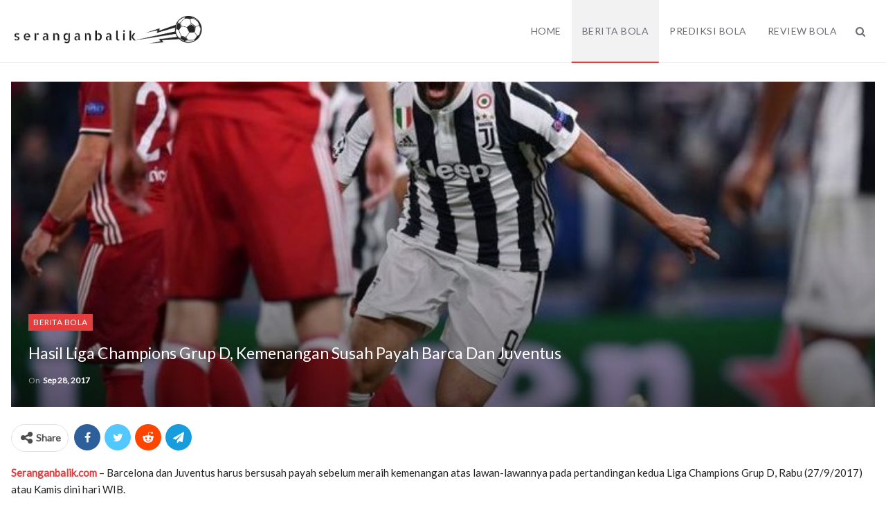

--- FILE ---
content_type: text/html; charset=UTF-8
request_url: https://seranganbalik.com/hasil-liga-champions-grup-d-kemenangan-susah-payah-barca-dan-juventus-3202
body_size: 9233
content:
<!DOCTYPE html> <!--[if IE 8]><html class="ie ie8" lang="en-US"> <![endif]--> <!--[if IE 9]><html class="ie ie9" lang="en-US"> <![endif]--> <!--[if gt IE 9]><!--><html lang="en-US"> <!--<![endif]--><head><meta charset="UTF-8"><meta http-equiv="X-UA-Compatible" content="IE=edge"><meta name="viewport" content="width=device-width, initial-scale=1.0"><meta name='robots' content='index, follow, max-image-preview:large, max-snippet:-1, max-video-preview:-1' /><style type='text/css'></style><link rel='stylesheet' id='publisher-theme-classic-magazine-css' href='https://seranganbalik.com/wp-content/themes/publisher/includes/styles/classic-magazine/style.min.css' type='text/css' media='all' /><title>Hasil Liga Champions Grup D, Kemenangan Susah Payah Barca dan Juventus &#187; SeranganBalik</title><meta name="description" content="Hasil Liga Champions Grup D, Kemenangan Susah Payah Barca dan Juventus, Berita Bola Terbaru, Review Bola Terkini, Prediksi Bola Jitu, Jadwal Bola, Prediksi Skor Bola dan Hasil Pertandingan." /><link rel="canonical" href="https://seranganbalik.com/hasil-liga-champions-grup-d-kemenangan-susah-payah-barca-dan-juventus-3202" /><meta property="og:locale" content="en_US" /><meta property="og:type" content="article" /><meta property="og:title" content="Hasil Liga Champions Grup D, Kemenangan Susah Payah Barca dan Juventus &#187; SeranganBalik" /><meta property="og:description" content="Hasil Liga Champions Grup D, Kemenangan Susah Payah Barca dan Juventus, Berita Bola Terbaru, Review Bola Terkini, Prediksi Bola Jitu, Jadwal Bola, Prediksi Skor Bola dan Hasil Pertandingan." /><meta property="og:url" content="https://seranganbalik.com/hasil-liga-champions-grup-d-kemenangan-susah-payah-barca-dan-juventus-3202" /><meta property="og:site_name" content="SeranganBalik" /><meta property="article:published_time" content="2017-09-28T04:04:54+00:00" /><meta property="og:image" content="https://seranganbalik.com/wp-content/uploads/2017/09/D.jpg" /><meta property="og:image:width" content="750" /><meta property="og:image:height" content="500" /><meta property="og:image:type" content="image/jpeg" /><meta name="author" content="[SB]" /><meta name="twitter:card" content="summary_large_image" /><meta name="twitter:label1" content="Written by" /><meta name="twitter:data1" content="[SB]" /><meta name="twitter:label2" content="Est. reading time" /><meta name="twitter:data2" content="1 minute" /> <script type="application/ld+json" class="yoast-schema-graph">{"@context":"https://schema.org","@graph":[{"@type":"WebPage","@id":"https://seranganbalik.com/hasil-liga-champions-grup-d-kemenangan-susah-payah-barca-dan-juventus-3202","url":"https://seranganbalik.com/hasil-liga-champions-grup-d-kemenangan-susah-payah-barca-dan-juventus-3202","name":"Hasil Liga Champions Grup D, Kemenangan Susah Payah Barca dan Juventus &#187; SeranganBalik","isPartOf":{"@id":"https://seranganbalik.com/#website"},"primaryImageOfPage":{"@id":"https://seranganbalik.com/hasil-liga-champions-grup-d-kemenangan-susah-payah-barca-dan-juventus-3202#primaryimage"},"image":{"@id":"https://seranganbalik.com/hasil-liga-champions-grup-d-kemenangan-susah-payah-barca-dan-juventus-3202#primaryimage"},"thumbnailUrl":"https://seranganbalik.com/wp-content/uploads/2017/09/D.jpg","datePublished":"2017-09-28T04:04:54+00:00","author":{"@id":"https://seranganbalik.com/#/schema/person/63f19724064c486cf0e9ac43b65a73d5"},"description":"Hasil Liga Champions Grup D, Kemenangan Susah Payah Barca dan Juventus, Berita Bola Terbaru, Review Bola Terkini, Prediksi Bola Jitu, Jadwal Bola, Prediksi Skor Bola dan Hasil Pertandingan.","breadcrumb":{"@id":"https://seranganbalik.com/hasil-liga-champions-grup-d-kemenangan-susah-payah-barca-dan-juventus-3202#breadcrumb"},"inLanguage":"en-US","potentialAction":[{"@type":"ReadAction","target":["https://seranganbalik.com/hasil-liga-champions-grup-d-kemenangan-susah-payah-barca-dan-juventus-3202"]}]},{"@type":"ImageObject","inLanguage":"en-US","@id":"https://seranganbalik.com/hasil-liga-champions-grup-d-kemenangan-susah-payah-barca-dan-juventus-3202#primaryimage","url":"https://seranganbalik.com/wp-content/uploads/2017/09/D.jpg","contentUrl":"https://seranganbalik.com/wp-content/uploads/2017/09/D.jpg","width":750,"height":500,"caption":"Hasil Liga Champions Grup D, Kemenangan Susah Payah Barca dan Juventus"},{"@type":"BreadcrumbList","@id":"https://seranganbalik.com/hasil-liga-champions-grup-d-kemenangan-susah-payah-barca-dan-juventus-3202#breadcrumb","itemListElement":[{"@type":"ListItem","position":1,"name":"Home","item":"https://seranganbalik.com/"},{"@type":"ListItem","position":2,"name":"Hasil Liga Champions Grup D, Kemenangan Susah Payah Barca dan Juventus"}]},{"@type":"WebSite","@id":"https://seranganbalik.com/#website","url":"https://seranganbalik.com/","name":"SeranganBalik","description":"Berita Bola Terbaru, Review Bola Terkini, Prediksi Bola Jitu.","potentialAction":[{"@type":"SearchAction","target":{"@type":"EntryPoint","urlTemplate":"https://seranganbalik.com/?s={search_term_string}"},"query-input":{"@type":"PropertyValueSpecification","valueRequired":true,"valueName":"search_term_string"}}],"inLanguage":"en-US"},{"@type":"Person","@id":"https://seranganbalik.com/#/schema/person/63f19724064c486cf0e9ac43b65a73d5","name":"[SB]"}]}</script> <link rel='dns-prefetch' href='//fonts.googleapis.com' /><style id='wp-img-auto-sizes-contain-inline-css' type='text/css'>img:is([sizes=auto i],[sizes^="auto," i]){contain-intrinsic-size:3000px 1500px}
/*# sourceURL=wp-img-auto-sizes-contain-inline-css */</style><style id='wp-block-library-inline-css' type='text/css'>:root{--wp-block-synced-color:#7a00df;--wp-block-synced-color--rgb:122,0,223;--wp-bound-block-color:var(--wp-block-synced-color);--wp-editor-canvas-background:#ddd;--wp-admin-theme-color:#007cba;--wp-admin-theme-color--rgb:0,124,186;--wp-admin-theme-color-darker-10:#006ba1;--wp-admin-theme-color-darker-10--rgb:0,107,160.5;--wp-admin-theme-color-darker-20:#005a87;--wp-admin-theme-color-darker-20--rgb:0,90,135;--wp-admin-border-width-focus:2px}@media (min-resolution:192dpi){:root{--wp-admin-border-width-focus:1.5px}}.wp-element-button{cursor:pointer}:root .has-very-light-gray-background-color{background-color:#eee}:root .has-very-dark-gray-background-color{background-color:#313131}:root .has-very-light-gray-color{color:#eee}:root .has-very-dark-gray-color{color:#313131}:root .has-vivid-green-cyan-to-vivid-cyan-blue-gradient-background{background:linear-gradient(135deg,#00d084,#0693e3)}:root .has-purple-crush-gradient-background{background:linear-gradient(135deg,#34e2e4,#4721fb 50%,#ab1dfe)}:root .has-hazy-dawn-gradient-background{background:linear-gradient(135deg,#faaca8,#dad0ec)}:root .has-subdued-olive-gradient-background{background:linear-gradient(135deg,#fafae1,#67a671)}:root .has-atomic-cream-gradient-background{background:linear-gradient(135deg,#fdd79a,#004a59)}:root .has-nightshade-gradient-background{background:linear-gradient(135deg,#330968,#31cdcf)}:root .has-midnight-gradient-background{background:linear-gradient(135deg,#020381,#2874fc)}:root{--wp--preset--font-size--normal:16px;--wp--preset--font-size--huge:42px}.has-regular-font-size{font-size:1em}.has-larger-font-size{font-size:2.625em}.has-normal-font-size{font-size:var(--wp--preset--font-size--normal)}.has-huge-font-size{font-size:var(--wp--preset--font-size--huge)}.has-text-align-center{text-align:center}.has-text-align-left{text-align:left}.has-text-align-right{text-align:right}.has-fit-text{white-space:nowrap!important}#end-resizable-editor-section{display:none}.aligncenter{clear:both}.items-justified-left{justify-content:flex-start}.items-justified-center{justify-content:center}.items-justified-right{justify-content:flex-end}.items-justified-space-between{justify-content:space-between}.screen-reader-text{border:0;clip-path:inset(50%);height:1px;margin:-1px;overflow:hidden;padding:0;position:absolute;width:1px;word-wrap:normal!important}.screen-reader-text:focus{background-color:#ddd;clip-path:none;color:#444;display:block;font-size:1em;height:auto;left:5px;line-height:normal;padding:15px 23px 14px;text-decoration:none;top:5px;width:auto;z-index:100000}html :where(.has-border-color){border-style:solid}html :where([style*=border-top-color]){border-top-style:solid}html :where([style*=border-right-color]){border-right-style:solid}html :where([style*=border-bottom-color]){border-bottom-style:solid}html :where([style*=border-left-color]){border-left-style:solid}html :where([style*=border-width]){border-style:solid}html :where([style*=border-top-width]){border-top-style:solid}html :where([style*=border-right-width]){border-right-style:solid}html :where([style*=border-bottom-width]){border-bottom-style:solid}html :where([style*=border-left-width]){border-left-style:solid}html :where(img[class*=wp-image-]){height:auto;max-width:100%}:where(figure){margin:0 0 1em}html :where(.is-position-sticky){--wp-admin--admin-bar--position-offset:var(--wp-admin--admin-bar--height,0px)}@media screen and (max-width:600px){html :where(.is-position-sticky){--wp-admin--admin-bar--position-offset:0px}}

/*# sourceURL=wp-block-library-inline-css */</style><style id='global-styles-inline-css' type='text/css'>:root{--wp--preset--aspect-ratio--square: 1;--wp--preset--aspect-ratio--4-3: 4/3;--wp--preset--aspect-ratio--3-4: 3/4;--wp--preset--aspect-ratio--3-2: 3/2;--wp--preset--aspect-ratio--2-3: 2/3;--wp--preset--aspect-ratio--16-9: 16/9;--wp--preset--aspect-ratio--9-16: 9/16;--wp--preset--color--black: #000000;--wp--preset--color--cyan-bluish-gray: #abb8c3;--wp--preset--color--white: #ffffff;--wp--preset--color--pale-pink: #f78da7;--wp--preset--color--vivid-red: #cf2e2e;--wp--preset--color--luminous-vivid-orange: #ff6900;--wp--preset--color--luminous-vivid-amber: #fcb900;--wp--preset--color--light-green-cyan: #7bdcb5;--wp--preset--color--vivid-green-cyan: #00d084;--wp--preset--color--pale-cyan-blue: #8ed1fc;--wp--preset--color--vivid-cyan-blue: #0693e3;--wp--preset--color--vivid-purple: #9b51e0;--wp--preset--gradient--vivid-cyan-blue-to-vivid-purple: linear-gradient(135deg,rgb(6,147,227) 0%,rgb(155,81,224) 100%);--wp--preset--gradient--light-green-cyan-to-vivid-green-cyan: linear-gradient(135deg,rgb(122,220,180) 0%,rgb(0,208,130) 100%);--wp--preset--gradient--luminous-vivid-amber-to-luminous-vivid-orange: linear-gradient(135deg,rgb(252,185,0) 0%,rgb(255,105,0) 100%);--wp--preset--gradient--luminous-vivid-orange-to-vivid-red: linear-gradient(135deg,rgb(255,105,0) 0%,rgb(207,46,46) 100%);--wp--preset--gradient--very-light-gray-to-cyan-bluish-gray: linear-gradient(135deg,rgb(238,238,238) 0%,rgb(169,184,195) 100%);--wp--preset--gradient--cool-to-warm-spectrum: linear-gradient(135deg,rgb(74,234,220) 0%,rgb(151,120,209) 20%,rgb(207,42,186) 40%,rgb(238,44,130) 60%,rgb(251,105,98) 80%,rgb(254,248,76) 100%);--wp--preset--gradient--blush-light-purple: linear-gradient(135deg,rgb(255,206,236) 0%,rgb(152,150,240) 100%);--wp--preset--gradient--blush-bordeaux: linear-gradient(135deg,rgb(254,205,165) 0%,rgb(254,45,45) 50%,rgb(107,0,62) 100%);--wp--preset--gradient--luminous-dusk: linear-gradient(135deg,rgb(255,203,112) 0%,rgb(199,81,192) 50%,rgb(65,88,208) 100%);--wp--preset--gradient--pale-ocean: linear-gradient(135deg,rgb(255,245,203) 0%,rgb(182,227,212) 50%,rgb(51,167,181) 100%);--wp--preset--gradient--electric-grass: linear-gradient(135deg,rgb(202,248,128) 0%,rgb(113,206,126) 100%);--wp--preset--gradient--midnight: linear-gradient(135deg,rgb(2,3,129) 0%,rgb(40,116,252) 100%);--wp--preset--font-size--small: 13px;--wp--preset--font-size--medium: 20px;--wp--preset--font-size--large: 36px;--wp--preset--font-size--x-large: 42px;--wp--preset--spacing--20: 0.44rem;--wp--preset--spacing--30: 0.67rem;--wp--preset--spacing--40: 1rem;--wp--preset--spacing--50: 1.5rem;--wp--preset--spacing--60: 2.25rem;--wp--preset--spacing--70: 3.38rem;--wp--preset--spacing--80: 5.06rem;--wp--preset--shadow--natural: 6px 6px 9px rgba(0, 0, 0, 0.2);--wp--preset--shadow--deep: 12px 12px 50px rgba(0, 0, 0, 0.4);--wp--preset--shadow--sharp: 6px 6px 0px rgba(0, 0, 0, 0.2);--wp--preset--shadow--outlined: 6px 6px 0px -3px rgb(255, 255, 255), 6px 6px rgb(0, 0, 0);--wp--preset--shadow--crisp: 6px 6px 0px rgb(0, 0, 0);}:where(.is-layout-flex){gap: 0.5em;}:where(.is-layout-grid){gap: 0.5em;}body .is-layout-flex{display: flex;}.is-layout-flex{flex-wrap: wrap;align-items: center;}.is-layout-flex > :is(*, div){margin: 0;}body .is-layout-grid{display: grid;}.is-layout-grid > :is(*, div){margin: 0;}:where(.wp-block-columns.is-layout-flex){gap: 2em;}:where(.wp-block-columns.is-layout-grid){gap: 2em;}:where(.wp-block-post-template.is-layout-flex){gap: 1.25em;}:where(.wp-block-post-template.is-layout-grid){gap: 1.25em;}.has-black-color{color: var(--wp--preset--color--black) !important;}.has-cyan-bluish-gray-color{color: var(--wp--preset--color--cyan-bluish-gray) !important;}.has-white-color{color: var(--wp--preset--color--white) !important;}.has-pale-pink-color{color: var(--wp--preset--color--pale-pink) !important;}.has-vivid-red-color{color: var(--wp--preset--color--vivid-red) !important;}.has-luminous-vivid-orange-color{color: var(--wp--preset--color--luminous-vivid-orange) !important;}.has-luminous-vivid-amber-color{color: var(--wp--preset--color--luminous-vivid-amber) !important;}.has-light-green-cyan-color{color: var(--wp--preset--color--light-green-cyan) !important;}.has-vivid-green-cyan-color{color: var(--wp--preset--color--vivid-green-cyan) !important;}.has-pale-cyan-blue-color{color: var(--wp--preset--color--pale-cyan-blue) !important;}.has-vivid-cyan-blue-color{color: var(--wp--preset--color--vivid-cyan-blue) !important;}.has-vivid-purple-color{color: var(--wp--preset--color--vivid-purple) !important;}.has-black-background-color{background-color: var(--wp--preset--color--black) !important;}.has-cyan-bluish-gray-background-color{background-color: var(--wp--preset--color--cyan-bluish-gray) !important;}.has-white-background-color{background-color: var(--wp--preset--color--white) !important;}.has-pale-pink-background-color{background-color: var(--wp--preset--color--pale-pink) !important;}.has-vivid-red-background-color{background-color: var(--wp--preset--color--vivid-red) !important;}.has-luminous-vivid-orange-background-color{background-color: var(--wp--preset--color--luminous-vivid-orange) !important;}.has-luminous-vivid-amber-background-color{background-color: var(--wp--preset--color--luminous-vivid-amber) !important;}.has-light-green-cyan-background-color{background-color: var(--wp--preset--color--light-green-cyan) !important;}.has-vivid-green-cyan-background-color{background-color: var(--wp--preset--color--vivid-green-cyan) !important;}.has-pale-cyan-blue-background-color{background-color: var(--wp--preset--color--pale-cyan-blue) !important;}.has-vivid-cyan-blue-background-color{background-color: var(--wp--preset--color--vivid-cyan-blue) !important;}.has-vivid-purple-background-color{background-color: var(--wp--preset--color--vivid-purple) !important;}.has-black-border-color{border-color: var(--wp--preset--color--black) !important;}.has-cyan-bluish-gray-border-color{border-color: var(--wp--preset--color--cyan-bluish-gray) !important;}.has-white-border-color{border-color: var(--wp--preset--color--white) !important;}.has-pale-pink-border-color{border-color: var(--wp--preset--color--pale-pink) !important;}.has-vivid-red-border-color{border-color: var(--wp--preset--color--vivid-red) !important;}.has-luminous-vivid-orange-border-color{border-color: var(--wp--preset--color--luminous-vivid-orange) !important;}.has-luminous-vivid-amber-border-color{border-color: var(--wp--preset--color--luminous-vivid-amber) !important;}.has-light-green-cyan-border-color{border-color: var(--wp--preset--color--light-green-cyan) !important;}.has-vivid-green-cyan-border-color{border-color: var(--wp--preset--color--vivid-green-cyan) !important;}.has-pale-cyan-blue-border-color{border-color: var(--wp--preset--color--pale-cyan-blue) !important;}.has-vivid-cyan-blue-border-color{border-color: var(--wp--preset--color--vivid-cyan-blue) !important;}.has-vivid-purple-border-color{border-color: var(--wp--preset--color--vivid-purple) !important;}.has-vivid-cyan-blue-to-vivid-purple-gradient-background{background: var(--wp--preset--gradient--vivid-cyan-blue-to-vivid-purple) !important;}.has-light-green-cyan-to-vivid-green-cyan-gradient-background{background: var(--wp--preset--gradient--light-green-cyan-to-vivid-green-cyan) !important;}.has-luminous-vivid-amber-to-luminous-vivid-orange-gradient-background{background: var(--wp--preset--gradient--luminous-vivid-amber-to-luminous-vivid-orange) !important;}.has-luminous-vivid-orange-to-vivid-red-gradient-background{background: var(--wp--preset--gradient--luminous-vivid-orange-to-vivid-red) !important;}.has-very-light-gray-to-cyan-bluish-gray-gradient-background{background: var(--wp--preset--gradient--very-light-gray-to-cyan-bluish-gray) !important;}.has-cool-to-warm-spectrum-gradient-background{background: var(--wp--preset--gradient--cool-to-warm-spectrum) !important;}.has-blush-light-purple-gradient-background{background: var(--wp--preset--gradient--blush-light-purple) !important;}.has-blush-bordeaux-gradient-background{background: var(--wp--preset--gradient--blush-bordeaux) !important;}.has-luminous-dusk-gradient-background{background: var(--wp--preset--gradient--luminous-dusk) !important;}.has-pale-ocean-gradient-background{background: var(--wp--preset--gradient--pale-ocean) !important;}.has-electric-grass-gradient-background{background: var(--wp--preset--gradient--electric-grass) !important;}.has-midnight-gradient-background{background: var(--wp--preset--gradient--midnight) !important;}.has-small-font-size{font-size: var(--wp--preset--font-size--small) !important;}.has-medium-font-size{font-size: var(--wp--preset--font-size--medium) !important;}.has-large-font-size{font-size: var(--wp--preset--font-size--large) !important;}.has-x-large-font-size{font-size: var(--wp--preset--font-size--x-large) !important;}
/*# sourceURL=global-styles-inline-css */</style><style id='classic-theme-styles-inline-css' type='text/css'>/*! This file is auto-generated */
.wp-block-button__link{color:#fff;background-color:#32373c;border-radius:9999px;box-shadow:none;text-decoration:none;padding:calc(.667em + 2px) calc(1.333em + 2px);font-size:1.125em}.wp-block-file__button{background:#32373c;color:#fff;text-decoration:none}
/*# sourceURL=/wp-includes/css/classic-themes.min.css */</style><link rel='stylesheet' id='bf-slick-css' href='https://seranganbalik.com/wp-content/themes/publisher/includes/libs/better-framework/assets/css/slick.min.css' type='text/css' media='all' /><link rel='stylesheet' id='pretty-photo-css' href='https://seranganbalik.com/wp-content/themes/publisher/includes/libs/better-framework/assets/css/pretty-photo.min.css' type='text/css' media='all' /><link rel='stylesheet' id='bs-icons-css' href='https://seranganbalik.com/wp-content/cache/wmac/css/wmac_single_5ef2f28c8fcd8dff1b049f8d439ae597.css' type='text/css' media='all' /><link rel='stylesheet' id='theme-libs-css' href='https://seranganbalik.com/wp-content/themes/publisher/css/theme-libs.min.css' type='text/css' media='all' /><link rel='stylesheet' id='publisher-css' href='https://seranganbalik.com/wp-content/themes/publisher/style-7.8.0.min.css' type='text/css' media='all' /> <script type="text/javascript" src="https://seranganbalik.com/wp-content/plugins/jquery-manager/assets/js/jquery-3.5.1.min.js" id="jquery-core-js"></script> <script type="text/javascript" id="wbcr_clearfy-css-lazy-load-js-extra">var wbcr_clearfy_async_links = {"wbcr_clearfy-font-awesome":"https://seranganbalik.com/wp-content/themes/publisher/includes/libs/better-framework/assets/css/font-awesome.min.css","wbcr_clearfy-google-fonts":"https://fonts.googleapis.com/css?family=Lato:400,400italic&display=swap"};
//# sourceURL=wbcr_clearfy-css-lazy-load-js-extra</script> <script type="text/javascript" src="https://seranganbalik.com/wp-content/plugins/clearfy/assets/js/css-lazy-load.min.js?ver=2.4.1" id="wbcr_clearfy-css-lazy-load-js"></script> <link rel="https://api.w.org/" href="https://seranganbalik.com/wp-json/" /><link rel="alternate" title="JSON" type="application/json" href="https://seranganbalik.com/wp-json/wp/v2/posts/3202" /><script type="application/ld+json">{
    "@context": "http:\/\/schema.org\/",
    "@type": "Organization",
    "@id": "#organization",
    "logo": {
        "@type": "ImageObject",
        "url": "https:\/\/seranganbalik.com\/wp-content\/uploads\/2017\/04\/serbal-min.png"
    },
    "url": "https:\/\/seranganbalik.com\/",
    "name": "SeranganBalik",
    "description": "Berita Bola Terbaru, Review Bola Terkini, Prediksi Bola Jitu."
}</script> <script type="application/ld+json">{
    "@context": "http:\/\/schema.org\/",
    "@type": "WebSite",
    "name": "SeranganBalik",
    "alternateName": "Berita Bola Terbaru, Review Bola Terkini, Prediksi Bola Jitu.",
    "url": "https:\/\/seranganbalik.com\/"
}</script> <script type="application/ld+json">{
    "@context": "http:\/\/schema.org\/",
    "@type": "NewsArticle",
    "headline": "Hasil Liga Champions Grup D, Kemenangan Susah Payah Barca dan Juventus",
    "description": "Seranganbalik.com - Barcelona dan Juventus harus bersusah payah sebelum meraih kemenangan atas lawan-lawannya pada pertandingan kedua Liga Champions Grup D, Rabu (27\/9\/2017) atau Kamis dini hari WIB.Barca menang tipis 1-0 ketika bertanding ke Stadion",
    "datePublished": "2017-09-28",
    "dateModified": "2017-09-28",
    "author": {
        "@type": "Person",
        "@id": "#person-SB",
        "name": "[SB]"
    },
    "image": {
        "@type": "ImageObject",
        "url": "https:\/\/seranganbalik.com\/wp-content\/uploads\/2017\/09\/D.jpg",
        "width": 750,
        "height": 500
    },
    "publisher": {
        "@id": "#organization"
    },
    "mainEntityOfPage": "https:\/\/seranganbalik.com\/hasil-liga-champions-grup-d-kemenangan-susah-payah-barca-dan-juventus-3202"
}</script> <link rel='stylesheet' id='7.8.0-1766928196' href='https://seranganbalik.com/wp-content/cache/wmac/css/wmac_single_dd793fea76a8924d73469a41a15ba8c4.css' type='text/css' media='all' /><link rel="icon" href="https://seranganbalik.com/wp-content/uploads/2019/08/favicon.ico" sizes="32x32" /><link rel="icon" href="https://seranganbalik.com/wp-content/uploads/2019/08/favicon.ico" sizes="192x192" /><link rel="apple-touch-icon" href="https://seranganbalik.com/wp-content/uploads/2019/08/favicon.ico" /><meta name="msapplication-TileImage" content="https://seranganbalik.com/wp-content/uploads/2019/08/favicon.ico" /></head><body data-rsssl=1 class="wp-singular post-template-default single single-post postid-3202 single-format-standard wp-theme-publisher bs-theme bs-publisher bs-publisher-classic-magazine active-light-box ltr close-rh page-layout-3-col-0 full-width active-sticky-sidebar main-menu-sticky-smart single-prim-cat-1 single-cat-1  bs-ll-d" dir="ltr"><div class="main-wrap content-main-wrap"><header id="header" class="site-header header-style-6 full-width" itemscope="itemscope" itemtype="https://schema.org/WPHeader"><div class="content-wrap"><div class="container"><div class="header-inner clearfix"><div id="site-branding" class="site-branding"><p  id="site-title" class="logo h1 img-logo"> <a href="https://seranganbalik.com/" itemprop="url" rel="home"> <img id="site-logo" src="https://seranganbalik.com/wp-content/uploads/2017/04/serbal-min.png"
 alt="SeranganBalik"  data-bsrjs="https://seranganbalik.com/wp-content/uploads/2017/04/serbal-min.png"  /> <span class="site-title">SeranganBalik - Berita Bola Terbaru, Review Bola Terkini, Prediksi Bola Jitu.</span> </a></p></div><nav id="menu-main" class="menu main-menu-container  show-search-item menu-actions-btn-width-1" role="navigation" itemscope="itemscope" itemtype="https://schema.org/SiteNavigationElement"><div class="menu-action-buttons width-1"><div class="search-container close"> <span class="search-handler"><i class="fa fa-search"></i></span><div class="search-box clearfix"><form role="search" method="get" class="search-form clearfix" action="https://seranganbalik.com"> <input type="search" class="search-field"
 placeholder="Search..."
 value="" name="s"
 title="Search for:"
 autocomplete="off"> <input type="submit" class="search-submit" value="Search"></form></div></div></div><ul id="main-navigation" class="main-menu menu bsm-pure clearfix"><li id="menu-item-14" class="menu-item menu-item-type-custom menu-item-object-custom menu-item-home better-anim-fade menu-item-14"><a href="https://seranganbalik.com/">Home</a></li><li id="menu-item-16" class="menu-item menu-item-type-taxonomy menu-item-object-category current-post-ancestor current-menu-parent current-post-parent menu-term-1 better-anim-fade menu-item-16"><a href="https://seranganbalik.com/category/berita-bola">Berita Bola</a></li><li id="menu-item-17" class="menu-item menu-item-type-taxonomy menu-item-object-category menu-term-2 better-anim-fade menu-item-17"><a href="https://seranganbalik.com/category/prediksi-bola">Prediksi Bola</a></li><li id="menu-item-18" class="menu-item menu-item-type-taxonomy menu-item-object-category menu-term-3 better-anim-fade menu-item-18"><a href="https://seranganbalik.com/category/review-bola">Review Bola</a></li></ul></nav></div></div></div></header><div class="rh-header clearfix light deferred-block-exclude"><div class="rh-container clearfix"><div class="menu-container close"> <span class="menu-handler"><span class="lines"></span></span></div><div class="logo-container rh-img-logo"> <a href="https://seranganbalik.com/" itemprop="url" rel="home"> <img src="https://seranganbalik.com/wp-content/uploads/2017/04/serbal-min.png"
 alt="SeranganBalik"  data-bsrjs="https://seranganbalik.com/wp-content/uploads/2017/04/serbal-min.png"  /> </a></div></div></div><div class="content-wrap"><main id="content" class="content-container"><div class="container layout-3-col layout-3-col-0 container post-template-11"><div class="row main-section"><div class="col-sm-12 content-column"><div class="single-container"><article id="post-3202" class="post-3202 post type-post status-publish format-standard has-post-thumbnail  category-berita-bola single-post-content"><div
 class="post-header post-tp-11-header bs-lazy wfi"  alt="Hasil Liga Champions Grup D, Kemenangan Susah Payah Barca dan Juventus" title="Hasil Liga Champions Grup D, Kemenangan Susah Payah Barca dan Juventus" style="background-image: url(https://seranganbalik.com/wp-content/uploads/2017/09/D-750x430.jpg);"><div class="post-header-inner"><div class="post-header-title"><div class="term-badges floated"><span class="term-badge term-1"><a href="https://seranganbalik.com/category/berita-bola">Berita Bola</a></span></div><h1 class="single-post-title"> <span class="post-title" itemprop="headline">Hasil Liga Champions Grup D, Kemenangan Susah Payah Barca dan Juventus</span></h1><div class="post-meta single-post-meta"> <span class="time"><time class="post-published updated"
 datetime="2017-09-28T11:04:54+07:00">On <b>Sep 28, 2017</b></time></span></div></div></div></div><div class="post-share single-post-share top-share clearfix style-2"><div class="post-share-btn-group"></div><div class="share-handler-wrap "> <span class="share-handler post-share-btn rank-default"> <i class="bf-icon  fa fa-share-alt"></i> <b class="text">Share</b> </span> <span class="social-item facebook"><a href="https://www.facebook.com/sharer.php?u=https%3A%2F%2Fseranganbalik.com%2Fhasil-liga-champions-grup-d-kemenangan-susah-payah-barca-dan-juventus-3202" target="_blank" rel="nofollow noreferrer" class="bs-button-el" onclick="window.open(this.href, 'share-facebook','left=50,top=50,width=600,height=320,toolbar=0'); return false;"><span class="icon"><i class="bf-icon fa fa-facebook"></i></span></a></span><span class="social-item twitter"><a href="https://twitter.com/share?text=Hasil Liga Champions Grup D, Kemenangan Susah Payah Barca dan Juventus&url=https%3A%2F%2Fseranganbalik.com%2Fhasil-liga-champions-grup-d-kemenangan-susah-payah-barca-dan-juventus-3202" target="_blank" rel="nofollow noreferrer" class="bs-button-el" onclick="window.open(this.href, 'share-twitter','left=50,top=50,width=600,height=320,toolbar=0'); return false;"><span class="icon"><i class="bf-icon fa fa-twitter"></i></span></a></span><span class="social-item reddit"><a href="https://reddit.com/submit?url=https%3A%2F%2Fseranganbalik.com%2Fhasil-liga-champions-grup-d-kemenangan-susah-payah-barca-dan-juventus-3202&title=Hasil Liga Champions Grup D, Kemenangan Susah Payah Barca dan Juventus" target="_blank" rel="nofollow noreferrer" class="bs-button-el" onclick="window.open(this.href, 'share-reddit','left=50,top=50,width=600,height=320,toolbar=0'); return false;"><span class="icon"><i class="bf-icon fa fa-reddit-alien"></i></span></a></span><span class="social-item whatsapp"><a href="whatsapp://send?text=Hasil Liga Champions Grup D, Kemenangan Susah Payah Barca dan Juventus %0A%0A https%3A%2F%2Fseranganbalik.com%2Fhasil-liga-champions-grup-d-kemenangan-susah-payah-barca-dan-juventus-3202" target="_blank" rel="nofollow noreferrer" class="bs-button-el" onclick="window.open(this.href, 'share-whatsapp','left=50,top=50,width=600,height=320,toolbar=0'); return false;"><span class="icon"><i class="bf-icon fa fa-whatsapp"></i></span></a></span><span class="social-item telegram"><a href="https://telegram.me/share/url?url=https%3A%2F%2Fseranganbalik.com%2Fhasil-liga-champions-grup-d-kemenangan-susah-payah-barca-dan-juventus-3202&text=Hasil Liga Champions Grup D, Kemenangan Susah Payah Barca dan Juventus" target="_blank" rel="nofollow noreferrer" class="bs-button-el" onclick="window.open(this.href, 'share-telegram','left=50,top=50,width=600,height=320,toolbar=0'); return false;"><span class="icon"><i class="bf-icon fa fa-send"></i></span></a></span></div></div><div class="entry-content clearfix single-post-content"><p><a href="hasil-liga-champions-grup-c-chelsea-menang-dramatis-atas-atletico-3198"><strong>Seranganbalik.com</strong></a> &#8211; Barcelona dan Juventus harus bersusah payah sebelum meraih kemenangan atas lawan-lawannya pada pertandingan kedua Liga Champions Grup D, Rabu (27/9/2017) atau Kamis dini hari WIB.</p><p>Barca menang tipis 1-0 ketika bertanding ke Stadion Jose Alvalade, markas Sporting CP. Meski mendominasi pertandingan dengan 62 persen penguasaan bola, Barcelona kesulitan membongkar pertahanan tuan rumah.</p><p>Gol tunggal Barca tercipta melalui bunuh diri Sebastian Coates yang coba menahan sepakan Luis Suarez pada menit ke-49. Setelah itu, tak ada gol tambahan dan Barcelona mempertahankan keunggulan 1-0 ini hingga laga berakhir.</p><p>Kesulitan mencetak gol pada babak pertama juga dialami Juventus di Stadion Allianz Arena Turin. Mereka dipaksa bermain sama kuat pada babak pertama sebelum akhirnya menang 2-0 atas Olympiacos.</p><p>Gonzalo Higuain menjadi kunci kemenangan Juventus pada laga tersebut. Masuk sebagai pemain pengganti, diia langsung memecah kebuntuan pada menit ke-69.</p><p>Il Pipita hanya butuh sembilan menit untuk menjebol gawang juara Yunani memanfaatkan bola rebound dari tendangannya sendiri.</p><p>Juventus kemudian mampu menggandakan kedudukan pada menit ke-80 melalui Mario Mandzukic memanfaatkan bola liar hasil tendangan Paulo Dybala.</p><p>Skor 2-0 bertahan hingga akhir pertandingan. Juventus pun meraih kemenangan pertamanya musim ini.</p><p>Kendati menang, Juventus hanya berada di posisi ketiga di bawah Sporting CP. Meski sama-sama mengoleksi tiga poin, Sporting unggul selisih gol (3-3) dibandingkan Juventus (2-3).</p><p>Barcelona memimpin klasemen sementara dengan hasil sempurna. Adapun Olympiacos berada di dasar klasemen karena tak sekali pun meraih kemenangan dari dua laga.</p><p>Hasil Liga Champions Grup D:</p><p>Juventus 2-0 Olympiacos (Gonzalo Higuain 69&#8242;, Mario Mandzukic 80&#8242;)</p><p>Sporting 0-1 Barcelona (Sebastian Coates 49&#8242;)</p></div></article><section class="next-prev-post clearfix"><div class="prev-post"><p class="pre-title heading-typo"><i
 class="fa fa-arrow-left"></i> Prev Post</p><p class="title heading-typo"><a href="https://seranganbalik.com/hasil-liga-champions-grup-c-chelsea-menang-dramatis-atas-atletico-3198" rel="prev">Hasil Liga Champions Grup C, Chelsea Menang Dramatis atas Atletico</a></p></div><div class="next-post"><p class="pre-title heading-typo">Next Post <i
 class="fa fa-arrow-right"></i></p><p class="title heading-typo"><a href="https://seranganbalik.com/hasil-liga-europa-27-28-september-2017-3205" rel="next">Hasil Liga Europa, 27-28 September 2017</a></p></div></section></div></div></div></div></main></div><footer id="site-footer" class="site-footer full-width"><div class="footer-widgets light-text"><div class="content-wrap"><div class="container"><div class="row"><div class="col-sm-4"><aside id="sidebar-footer-1" class="sidebar" role="complementary" aria-label="Footer - Column 1 Sidebar" itemscope="itemscope" itemtype="https://schema.org/WPSideBar"><div id="nav_menu-5" class=" h-ni w-nt footer-widget footer-column-1 widget widget_nav_menu"><div class="menu-backlink-container"><ul id="menu-backlink" class="menu"><li id="menu-item-6958" class="menu-have-icon menu-icon-type-fontawesome menu-item menu-item-type-custom menu-item-object-custom menu-item-6958"><a target="_blank" href="https://mdewa.com"><i class="bf-icon  fa fa-heart"></i>Judi Slot Online</a></li><li id="menu-item-10211" class="menu-have-icon menu-icon-type-fontawesome menu-item menu-item-type-custom menu-item-object-custom menu-item-10211"><a target="_blank" href="https://mahadewa88.bet/"><i class="bf-icon  fa fa-gamepad"></i>Situs Judi Online</a></li><li id="menu-item-9902" class="menu-item menu-item-type-custom menu-item-object-custom menu-item-9902"><a target="_blank" href="https://mdewa.net">Slot Online MahaDewa88</a></li><li id="menu-item-8888" class="menu-item menu-item-type-custom menu-item-object-custom menu-item-8888"><a target="_blank" href="https://agenbetgratis.com/">Agen Bet Gratis</a></li></ul></div></div></aside></div><div class="col-sm-4"><aside id="sidebar-footer-2" class="sidebar" role="complementary" aria-label="Footer - Column 2 Sidebar" itemscope="itemscope" itemtype="https://schema.org/WPSideBar"></aside></div><div class="col-sm-4"><aside id="sidebar-footer-3" class="sidebar" role="complementary" aria-label="Footer - Column 3 Sidebar" itemscope="itemscope" itemtype="https://schema.org/WPSideBar"><div id="custom_html-4" class="widget_text  h-ni w-nt footer-widget footer-column-3 widget widget_custom_html"><div class="textwidget custom-html-widget"><p><a href="https://mahadewa88.com" title="MahaDewa88">MahaDewa88</a> adalah <a href="https://178.128.100.88" title="Situs Slot Online Terpercaya">Situs Slot Online Terpercaya</a> Uang Asli di Indonesia Segera daftarkan diri anda dan dapatkan bonus 3 juta setiap hari.
 Segera daftar di <a href="https://128.199.88.77/">MahaDewa88</a>, mainkan terus gamenya,  cek <a href="https://mahadewa88.co">RTP slot gacor</a> hari ini dan kejar jackpot sensasionalnya.</p></div></div></aside></div></div></div></div></div><div class="copy-footer"><div class="content-wrap"><div class="container"><div class="row footer-copy-row"><div class="copy-1 col-lg-6 col-md-6 col-sm-6 col-xs-12"> © 2025 - SeranganBalik</div><div class="copy-2 col-lg-6 col-md-6 col-sm-6 col-xs-12"> Berita Bola Terkini, Prediksi Bola Jitu Online</div></div></div></div></div></footer></div> <span class="back-top"><i class="fa fa-arrow-up"></i></span> <script type="speculationrules">{"prefetch":[{"source":"document","where":{"and":[{"href_matches":"/*"},{"not":{"href_matches":["/wp-*.php","/wp-admin/*","/wp-content/uploads/*","/wp-content/*","/wp-content/plugins/*","/wp-content/themes/publisher/*","/*\\?(.+)"]}},{"not":{"selector_matches":"a[rel~=\"nofollow\"]"}},{"not":{"selector_matches":".no-prefetch, .no-prefetch a"}}]},"eagerness":"conservative"}]}</script> <div class="rh-cover noscroll gr-4 no-login-icon no-social-icon" > <span class="rh-close"></span><div class="rh-panel rh-pm"><div class="rh-p-h"></div><div class="rh-p-b"><div class="rh-c-m clearfix"></div><form role="search" method="get" class="search-form" action="https://seranganbalik.com"> <input type="search" class="search-field"
 placeholder="Search..."
 value="" name="s"
 title="Search for:"
 autocomplete="off"> <input type="submit" class="search-submit" value=""></form></div></div></div> <script type="text/javascript" id="publisher-theme-pagination-js-extra">var bs_pagination_loc = {"loading":"\u003Cdiv class=\"bs-loading\"\u003E\u003Cdiv\u003E\u003C/div\u003E\u003Cdiv\u003E\u003C/div\u003E\u003Cdiv\u003E\u003C/div\u003E\u003Cdiv\u003E\u003C/div\u003E\u003Cdiv\u003E\u003C/div\u003E\u003Cdiv\u003E\u003C/div\u003E\u003Cdiv\u003E\u003C/div\u003E\u003Cdiv\u003E\u003C/div\u003E\u003Cdiv\u003E\u003C/div\u003E\u003C/div\u003E"};
//# sourceURL=publisher-theme-pagination-js-extra</script> <script type="text/javascript" src="https://seranganbalik.com/wp-content/themes/publisher/includes/libs/bs-theme-core/listing-pagin/assets/js/bs-ajax-pagination.min.js?ver=7.8.0" id="publisher-theme-pagination-js"></script> <script type="text/javascript" src="https://seranganbalik.com/wp-content/themes/publisher/includes/libs/better-framework/assets/js/slick.min.js?ver=3.11.2" id="bf-slick-js"></script> <script type="text/javascript" src="https://seranganbalik.com/wp-content/themes/publisher/includes/libs/better-framework/assets/js/element-query.min.js?ver=3.11.2" id="element-query-js"></script> <script type="text/javascript" src="https://seranganbalik.com/wp-content/themes/publisher/js/theme-libs.min.js?ver=7.8.0" id="theme-libs-js"></script> <script type="text/javascript" src="https://seranganbalik.com/wp-content/themes/publisher/includes/libs/better-framework/assets/js/pretty-photo.min.js?ver=3.11.2" id="pretty-photo-js"></script> <script type="text/javascript" id="publisher-js-extra">var publisher_theme_global_loc = {"page":{"boxed":"full-width"},"header":{"style":"style-6","boxed":"full-width"},"ajax_url":"https://seranganbalik.com/wp-admin/admin-ajax.php","loading":"\u003Cdiv class=\"bs-loading\"\u003E\u003Cdiv\u003E\u003C/div\u003E\u003Cdiv\u003E\u003C/div\u003E\u003Cdiv\u003E\u003C/div\u003E\u003Cdiv\u003E\u003C/div\u003E\u003Cdiv\u003E\u003C/div\u003E\u003Cdiv\u003E\u003C/div\u003E\u003Cdiv\u003E\u003C/div\u003E\u003Cdiv\u003E\u003C/div\u003E\u003Cdiv\u003E\u003C/div\u003E\u003C/div\u003E","translations":{"tabs_all":"All","tabs_more":"More","lightbox_expand":"Expand the image","lightbox_close":"Close"},"lightbox":{"not_classes":""},"main_menu":{"more_menu":"enable"},"top_menu":{"more_menu":"enable"},"skyscraper":{"sticky_gap":30,"sticky":false,"position":""},"share":{"more":true},"refresh_googletagads":"1","get_locale":"en-US","notification":{"subscribe_msg":"By clicking the subscribe button you will never miss the new articles!","subscribed_msg":"You're subscribed to notifications","subscribe_btn":"Subscribe","subscribed_btn":"Unsubscribe"}};
var publisher_theme_ajax_search_loc = {"ajax_url":"https://seranganbalik.com/wp-admin/admin-ajax.php","previewMarkup":"\u003Cdiv class=\"ajax-search-results-wrapper ajax-search-no-product\"\u003E\n\t\u003Cdiv class=\"ajax-search-results\"\u003E\n\t\t\u003Cdiv class=\"ajax-ajax-posts-list\"\u003E\n\t\t\t\u003Cdiv class=\"ajax-posts-column\"\u003E\n\t\t\t\t\u003Cdiv class=\"clean-title heading-typo\"\u003E\n\t\t\t\t\t\u003Cspan\u003EPosts\u003C/span\u003E\n\t\t\t\t\u003C/div\u003E\n\t\t\t\t\u003Cdiv class=\"posts-lists\" data-section-name=\"posts\"\u003E\u003C/div\u003E\n\t\t\t\u003C/div\u003E\n\t\t\u003C/div\u003E\n\t\t\u003Cdiv class=\"ajax-taxonomy-list\"\u003E\n\t\t\t\u003Cdiv class=\"ajax-categories-columns\"\u003E\n\t\t\t\t\u003Cdiv class=\"clean-title heading-typo\"\u003E\n\t\t\t\t\t\u003Cspan\u003ECategories\u003C/span\u003E\n\t\t\t\t\u003C/div\u003E\n\t\t\t\t\u003Cdiv class=\"posts-lists\" data-section-name=\"categories\"\u003E\u003C/div\u003E\n\t\t\t\u003C/div\u003E\n\t\t\t\u003Cdiv class=\"ajax-tags-columns\"\u003E\n\t\t\t\t\u003Cdiv class=\"clean-title heading-typo\"\u003E\n\t\t\t\t\t\u003Cspan\u003ETags\u003C/span\u003E\n\t\t\t\t\u003C/div\u003E\n\t\t\t\t\u003Cdiv class=\"posts-lists\" data-section-name=\"tags\"\u003E\u003C/div\u003E\n\t\t\t\u003C/div\u003E\n\t\t\u003C/div\u003E\n\t\u003C/div\u003E\n\u003C/div\u003E\n","full_width":"0"};
//# sourceURL=publisher-js-extra</script> <script type="text/javascript" src="https://seranganbalik.com/wp-content/themes/publisher/js/theme.min.js?ver=7.8.0" id="publisher-js"></script> </body></html>
<!-- Cached by WP-Optimize (gzip) - https://teamupdraft.com/wp-optimize/ - Last modified: December 29, 2025 11:32 PM (UTC:7) -->
